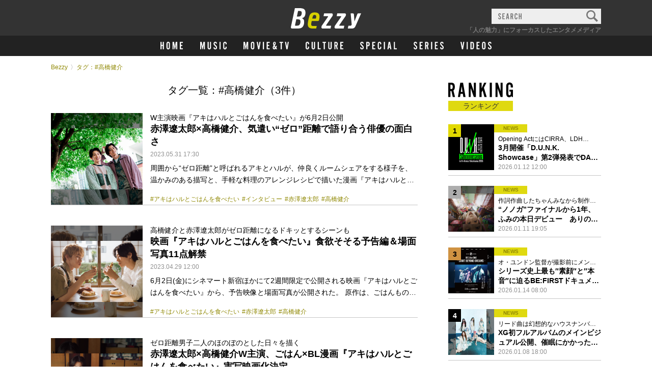

--- FILE ---
content_type: text/html; charset=UTF-8
request_url: https://bezzy.jp/tag/%E9%AB%98%E6%A9%8B%E5%81%A5%E4%BB%8B/
body_size: 13268
content:
<!DOCTYPE html><html lang="ja"><head><meta http-equiv="content-language" content="ja"><meta charset="utf-8"><meta name="viewport" content="width=device-width, initial-scale=1.0"><meta http-equiv="X-UA-Compatible" content="IE=Edge"><link rel="shortcut icon" type="image/svg+xml" sizes="any" href="https://bezzy.jp/favicon.ico" /><meta name="robots" content="max-image-preview:large" />
<link rel="canonical" href="https://bezzy.jp/tag/%E9%AB%98%E6%A9%8B%E5%81%A5%E4%BB%8B/" />
<!-- Global site tag (gtag.js) - Google Analytics --><script async src="https://www.googletagmanager.com/gtag/js?id=G-MR525G8YVD"></script><script>window.dataLayer = window.dataLayer || []; function gtag(){dataLayer.push(arguments);} gtag('js', new Date()); gtag('config', 'G-MR525G8YVD');</script>

<title>高橋健介｜Bezzy［ベジー］｜「人の魅力」にフォーカスしたエンタメメディア</title>



<!-- link -->
<link rel="stylesheet" href="/assets/css/base.css">
<link rel="stylesheet" href="/assets/css/vender/slick-theme.css">
<link rel="stylesheet" href="/assets/css/vender/slick.css">
<link rel="stylesheet" href="/assets/css/animation.css">
<link rel="stylesheet" href="/assets/css/style_0626_v10.css?20240626">
<link rel="stylesheet" href="/assets/css/adjust.css">
<!-- favicon -->
<link rel="Shortcut Icon" type="image/x-icon" href="https://bezzy.jp/favicon.ico">
<link rel="apple-touch-icon-precomposed" href="https://bezzy.jp/assets/images/favicon.png">
<!-- feed -->
<link rel="alternate" type="application/rss+xml" title="Bezzy &raquo; フィード" href="https://bezzy.jp/feed/" />
</head>

		<body>
		<a id="top"></a>
		<div id="wrapper">


			<!-- header -->
			<header class="header">
				<div class="headerInner">

					<!-- headerInner_logo -->
					<h1 class="headerInner_logo">
						<a href="/">
							<img src="/assets/images/common/cmn_logo.svg" alt="Bezzy［ベジー］｜「人の魅力」にフォーカスしたエンタメメディア">
						</a>
					</h1>
					<!-- /headerInner_logo -->

					<!-- headerInner_btn -->
					<div class="headerInner_btn">
						<p><span></span><span></span><span></span></p>
					</div>
					<!-- /headerInner_btn -->

					<!-- headerNavi_search -->
					<div class="header_search header_search-pc">
						<form role="search" method="get" class="search-form" action="/">
							<input type="text" name="s" size="25" maxlength="60" class="cmn_searc-input" style="color:#333;">
							<input type="submit" value="">
							<p class="cmn_searc-placeholder"><img src="/assets/images/common/header_search_placeholder.svg" alt="SEARCH"></p>
						</form>
					</div>
					<!-- /headerNavi_search -->

					<p class="headerInner_text">「人の魅力」にフォーカスしたエンタメメディア</p>

				</div>
				<!-- /headerInner -->

				<nav class="headerNavi">

					<!-- headerNavi_search -->
					<div class="header_search sp_only">
						<form role="search" method="get" class="search-form" action="/">
							<input type="text" size="25" name="s" maxlength="60" class="cmn_searc-input">
							<input type="submit" value="">
							<p class="cmn_searc-placeholder"><img src="/assets/images/common/header_search_placeholder.svg" alt="SEARCH"></p>
						</form>
					</div>
					<!-- /headerNavi_search -->

					<!-- headerNavi_list -->
					<ul class="headerNavi_list">

						<li class="headerNavi_list-home">
							<a href="/"><svg version="1.1" xmlns="http://www.w3.org/2000/svg" x="0" y="0" viewBox="0 0 48.864 16.49" xml:space="preserve">
								<style>.st0{fill:#fff}</style>
								<path class="st0" d="M2.4 9.025v7.225H0V.24h2.4v6.552h2.664V.24h2.4v16.01h-2.4V9.025H2.4zM20.641 11.041c0 2.376-.192 3.24-.96 4.176-.648.792-1.68 1.272-2.784 1.272-1.128 0-2.16-.48-2.808-1.272-.768-.936-.96-1.824-.96-4.176V5.449c0-2.353.192-3.24.96-4.176C14.736.48 15.769 0 16.896 0 18 0 19.056.48 19.68 1.272c.768.936.96 1.8.96 4.176v5.593zm-5.113-.264c0 1.512.048 2.232.168 2.568.192.576.624.912 1.2.912.6 0 1.056-.384 1.224-1.056.072-.312.12-1.08.12-2.424V5.712c0-1.56-.048-2.232-.168-2.568-.192-.576-.624-.912-1.176-.912-.624 0-1.08.384-1.248 1.056-.072.312-.12 1.128-.12 2.424v5.065zM34.369 16.25V5.185L32.064 16.25h-1.08L28.561 5.185V16.25h-2.232V.24h3.216l1.992 9.745L33.361.24h3.24v16.01h-2.232zM48.864 2.472h-4.128v4.369h2.976v2.232h-2.976v4.944h4.128v2.232h-6.529V.24h6.529v2.232z"/></svg>
							</a>
						</li>

						<li class="headerNavi_list-music">
							<a href="/music/">
								<svg version="1.1" xmlns="http://www.w3.org/2000/svg" x="0" y="0" viewBox="0 0 52.581 15.116" xml:space="preserve">
									<style>.st0 {fill: #fff}</style>
									<path class="st0" d="M7.371 14.896V4.752L5.259 14.896h-.99L2.046 4.752v10.144H0V.22h2.948l1.826 8.934L6.447.22h2.971v14.676H7.371zM21.561.22v9.901c0 2.179-.176 2.971-.88 3.829-.594.726-1.541 1.167-2.552 1.167-1.034 0-1.98-.44-2.575-1.167-.704-.858-.88-1.672-.88-3.829V.22h2.2v9.66c0 1.386.044 2.046.154 2.354.176.528.572.836 1.101.836.55 0 .968-.352 1.122-.968.066-.286.11-.99.11-2.222V.22h2.2zM31.197 3.829c-.132-1.32-.462-1.783-1.276-1.783-.749 0-1.232.572-1.232 1.453 0 1.012.396 1.606 1.958 3.058 2.288 2.09 2.838 3.015 2.838 4.797 0 2.244-1.408 3.763-3.477 3.763-2.156 0-3.586-1.562-3.653-3.961l2.09-.374c.066 1.541.572 2.289 1.562 2.289.814 0 1.342-.616 1.342-1.606 0-.55-.198-1.078-.572-1.584-.352-.462-.484-.616-1.716-1.738-1.848-1.716-2.508-2.882-2.508-4.511 0-2.178 1.386-3.63 3.455-3.63 1.936 0 3.058 1.188 3.322 3.521l-2.133.306zM40.502 14.896h-2.2V.22h2.2v14.676zM50.358 5.083c0-.858-.022-1.518-.044-1.87-.088-.704-.55-1.167-1.188-1.167-.572 0-.968.353-1.122.968-.066.286-.11.99-.11 2.223v4.665c0 1.408.044 2.024.154 2.332.176.528.572.836 1.078.836.638 0 1.1-.484 1.167-1.232.044-.396.066-1.474.066-2.134h2.222v.836c0 1.518-.088 2.09-.506 2.86-.55 1.078-1.628 1.716-2.927 1.716-1.034 0-1.98-.418-2.574-1.167-.726-.88-.88-1.606-.88-3.895V5.083c0-2.31.154-3.037.88-3.917C47.168.418 48.114 0 49.148 0c1.276 0 2.376.594 2.927 1.606.396.726.506 1.254.506 2.685v.792h-2.223z"/>
								</svg>
								<span>音楽</span>
							</a>
						</li>

						<li class="headerNavi_list-movietv">
							<a href="/movie-tv/">
								<svg version="1.1" xmlns="http://www.w3.org/2000/svg" x="0" y="0" viewBox="0 0 89.54 15.116" xml:space="preserve">
									<style>.st0 {fill: #fff}</style>
									<path class="st0" d="M7.371 14.896V4.752L5.259 14.896h-.99L2.046 4.752v10.144H0V.22h2.948l1.826 8.934L6.447.22h2.971v14.676H7.371zM21.495 10.121c0 2.179-.176 2.971-.88 3.829-.594.726-1.541 1.167-2.553 1.167-1.034 0-1.98-.44-2.574-1.167-.704-.858-.88-1.672-.88-3.829V4.995c0-2.156.176-2.971.88-3.829C16.082.44 17.028 0 18.062 0c1.012 0 1.98.44 2.553 1.166.704.858.88 1.65.88 3.829v5.126zm-4.687-.242c0 1.386.044 2.046.154 2.354.176.528.572.836 1.1.836.55 0 .968-.352 1.123-.968.066-.286.11-.99.11-2.222V5.237c0-1.43-.044-2.046-.154-2.354-.176-.528-.572-.836-1.078-.836-.572 0-.99.353-1.144.968-.066.286-.11 1.034-.11 2.223v4.641zM28.908 14.896L26.092.22h2.244l1.694 9.396L31.527.22h2.178l-2.508 14.676h-2.289zM40.546 14.896h-2.2V.22h2.2v14.676zM51.789 2.266h-3.785V6.27h2.729v2.046h-2.729v4.533h3.785v2.046h-5.985V.22h5.985v2.046zM65.913 8.317c-.286 1.497-.638 2.553-1.254 3.763.198.352.66.682 1.144.836v2.201c-1.056-.176-1.716-.528-2.354-1.276-.814.88-1.519 1.21-2.531 1.21-1.958 0-3.168-1.276-3.168-3.322 0-1.386.286-2.112 1.716-4.225-.726-1.804-1.034-2.97-1.034-4.093 0-1.98 1.145-3.344 2.816-3.344 1.562 0 2.553 1.1 2.553 2.86 0 1.496-.506 2.618-2.09 4.621.418.88 1.122 2.112 1.672 2.926.308-.66.506-1.364.748-2.574l1.782.417zm-6.184 3.212c0 .792.528 1.32 1.298 1.32.484 0 .814-.154 1.166-.528-.792-1.167-1.276-1.958-1.782-2.949-.483.903-.682 1.542-.682 2.157zm2.245-8.713c0-.88-.286-1.364-.814-1.364-.572 0-.924.66-.924 1.672 0 .77.198 1.606.638 2.618.748-1.012 1.1-1.913 1.1-2.926zM75.723 14.896h-2.2V2.266H71.19V.22h6.91v2.046h-2.376v12.63zM84.743 14.896L81.926.22h2.244l1.694 9.396L87.36.22h2.179l-2.508 14.676h-2.288z"/>
								</svg>
								<span>映画&テレビ</span>
							</a>
						</li>

						<li class="headerNavi_list-culture">
							<a href="/culture/">
								<svg version="1.1" xmlns="http://www.w3.org/2000/svg" x="0" y="0" viewBox="0 0 75.02 15.12" xml:space="preserve">
									<style>
										.st0 {
											fill: #fff
										}
									</style>
									<path class="st0" d="M4.66,5.08c0-.86,0-1.52,0-1.87A1.2,1.2,0,0,0,3.43,2.05,1.12,1.12,0,0,0,2.31,3,12.83,12.83,0,0,0,2.2,5.24V9.9a8.82,8.82,0,0,0,.15,2.33,1.13,1.13,0,0,0,1.08.84A1.2,1.2,0,0,0,4.6,11.84c0-.4.06-1.48.06-2.14H6.89v.84a5.12,5.12,0,0,1-.51,2.86,3.18,3.18,0,0,1-2.93,1.72A3.23,3.23,0,0,1,.88,14C.15,13.07,0,12.34,0,10.05v-5c0-2.31.15-3,.88-3.91A3.23,3.23,0,0,1,3.45,0,3.22,3.22,0,0,1,6.38,1.61a4.69,4.69,0,0,1,.51,2.68v.79ZM18.79.22v9.9c0,2.18-.18,3-.88,3.83a3.4,3.4,0,0,1-5.13,0c-.7-.86-.88-1.67-.88-3.83V.22h2.2V9.88a8.92,8.92,0,0,0,.16,2.35,1.12,1.12,0,0,0,1.1.84,1.14,1.14,0,0,0,1.12-1,13.86,13.86,0,0,0,.11-2.22V.22ZM29.92,14.9H24.07V.22h2.2V12.85h3.65V14.9Zm8.27,0H36V2.27H33.66v-2h6.91V2.27H38.19ZM51.9.22v9.9c0,2.18-.18,3-.88,3.83a3.4,3.4,0,0,1-5.13,0c-.7-.86-.88-1.67-.88-3.83V.22h2.2V9.88a9.13,9.13,0,0,0,.15,2.35,1.13,1.13,0,0,0,1.1.84,1.15,1.15,0,0,0,1.13-1,13.86,13.86,0,0,0,.11-2.22V.22ZM59.38,14.9h-2.2V.22h3.08c2.55,0,3.67,1.32,3.67,4.25,0,1.89-.39,2.9-1.47,3.69l1.69,6.74H61.82L60.43,8.76h-1Zm.7-8.19c.75,0,1-.11,1.28-.46a3.61,3.61,0,0,0,.37-1.76,3,3,0,0,0-.44-1.83c-.22-.31-.5-.39-1.21-.39h-.7V6.71ZM75,2.27H71.23v4H74V8.32H71.23v4.53H75v2H69V.22h6Z" />
								</svg>
								<span>カルチャー</span>
							</a>
						</li>
						
						<li class="headerNavi_list-special">
							<a href="/special/">
								<svg version="1.1" xmlns="http://www.w3.org/2000/svg" x="0" y="0" viewBox="0 0 163.748 34.353" xml:space="preserve">
									<style>.st0{fill:#fff}</style>
									<path class="st0" d="M11.001 8.701c-.3-3.001-1.05-4.051-2.9-4.051-1.7 0-2.8 1.3-2.8 3.301 0 2.3.9 3.649 4.451 6.95 5.2 4.75 6.45 6.851 6.45 10.9 0 5.101-3.2 8.551-7.9 8.551-4.9 0-8.15-3.551-8.301-9.001l4.75-.85c.15 3.5 1.3 5.2 3.55 5.2 1.85 0 3.05-1.4 3.05-3.65 0-1.25-.45-2.45-1.3-3.601-.8-1.05-1.1-1.399-3.9-3.95-4.2-3.899-5.7-6.55-5.7-10.25C.45 3.301 3.601 0 8.301 0c4.4 0 6.95 2.7 7.55 8.001l-4.85.7zM32.15 33.853h-5V.5h7c6.4 0 8.65 2.551 8.65 9.751 0 7.25-2.25 9.801-8.65 9.801h-2v13.801zm1.6-18.452c3.25 0 4.05-1.05 4.05-5.15 0-4.051-.8-5.101-4.05-5.101h-1.6v10.251h1.6zM67.55 5.15h-8.601v9.101h6.2v4.65h-6.2v10.301h8.601v4.65H53.949V.5H67.55v4.65zM89.299 11.551c0-1.95-.05-3.45-.1-4.25-.2-1.601-1.25-2.65-2.7-2.65-1.3 0-2.2.8-2.55 2.2-.15.65-.25 2.25-.25 5.051v10.601c0 3.2.1 4.6.35 5.3.4 1.2 1.3 1.9 2.45 1.9 1.45 0 2.5-1.101 2.65-2.8.1-.9.15-3.351.15-4.851h5.05v1.9c0 3.45-.2 4.75-1.15 6.5-1.25 2.45-3.7 3.9-6.65 3.9-2.35 0-4.5-.95-5.851-2.65-1.65-2-2-3.65-2-8.851v-11.3c0-5.25.35-6.9 2-8.9 1.35-1.7 3.5-2.65 5.851-2.65 2.9 0 5.4 1.351 6.65 3.65.9 1.65 1.15 2.851 1.15 6.101v1.8h-5.05zM110.748 33.853h-5V.5h5v33.353zM127.898 26.502l-1.15 7.351h-4.95L127.248.5h6.5l5.8 33.353h-5.15l-1.15-7.351h-5.35zm2.6-17.951l-1.9 13.301h3.9l-2-13.301zM163.748 33.853h-13.301V.5h5v28.702h8.3v4.651z"/>
								</svg>
								<span>特集</span>
							</a>
						</li>

						
						<li class="headerNavi_list-series">
							<a href="/series/">
								<svg version="1.1" xmlns="http://www.w3.org/2000/svg" x="0" y="0" viewBox="0 0 135.948 34.353" xml:space="preserve">
									<style>.st0{fill:#fff}</style>
									<path class="st0" d="M11.001 8.701C10.7 5.7 9.95 4.65 8.101 4.65 6.4 4.65 5.3 5.95 5.3 7.951c0 2.3.9 3.649 4.451 6.95 5.2 4.75 6.45 6.851 6.45 10.9 0 5.101-3.2 8.551-7.9 8.551-4.9 0-8.15-3.551-8.301-9.001l4.75-.85c.15 3.5 1.301 5.2 3.551 5.2 1.85 0 3.05-1.4 3.05-3.65 0-1.25-.45-2.45-1.3-3.601-.8-1.05-1.101-1.399-3.9-3.95-4.2-3.899-5.7-6.55-5.7-10.25C.45 3.301 3.601 0 8.301 0c4.4 0 6.95 2.7 7.55 8.001l-4.85.7zM40.75 5.15h-8.601v9.101h6.2v4.65h-6.2v10.301h8.601v4.65H27.149V.5H40.75v4.65zM57.049 33.853h-5V.5h7c5.801 0 8.351 3 8.351 9.65 0 4.301-.899 6.601-3.35 8.401l3.85 15.301h-5.3l-3.15-13.951h-2.4v13.952zm1.6-18.602c1.7 0 2.35-.25 2.899-1.05.501-.8.851-2.3.851-4 0-1.801-.35-3.4-1-4.15-.5-.7-1.15-.9-2.75-.9h-1.601v10.101h1.601zM83.999 33.853h-5.001V.5h5.001v33.353zM109.549 5.15h-8.601v9.101h6.2v4.65h-6.2v10.301h8.601v4.65H95.948V.5h13.601v4.65zM130.748 8.701c-.3-3.001-1.05-4.051-2.9-4.051-1.7 0-2.8 1.3-2.8 3.301 0 2.3.9 3.649 4.45 6.95 5.2 4.75 6.45 6.851 6.45 10.9 0 5.101-3.2 8.551-7.9 8.551-4.9 0-8.15-3.551-8.301-9.001l4.751-.85c.149 3.5 1.3 5.2 3.55 5.2 1.851 0 3.051-1.4 3.051-3.65 0-1.25-.45-2.45-1.301-3.601-.8-1.05-1.1-1.399-3.9-3.95-4.2-3.899-5.7-6.55-5.7-10.25 0-4.95 3.15-8.251 7.851-8.251 4.4 0 6.95 2.7 7.551 8.001l-4.852.701z"/>
								</svg>
								<span>連載</span>
							</a>
						</li>		

						<li class="headerNavi_list-videos">
							<a href="/video/">
								<svg version="1.1" xmlns="http://www.w3.org/2000/svg" x="0" y="0" viewBox="0 0 61.38 15.116" xml:space="preserve">
									<style>.st0{fill:#fff}</style>
									<path class="st0" d="M2.816 14.896L0 .22h2.244l1.693 9.396L5.435.22h2.179l-2.51 14.676H2.816zM14.453 14.896h-2.199V.22h2.199v14.676zM19.711.22h3.125c2.53 0 3.719 1.32 3.719 4.137v6.403c0 2.816-1.188 4.137-3.719 4.137h-3.125V.22zm2.883 12.63c.616 0 1.1-.198 1.387-.572.285-.396.373-.836.373-1.937V4.774c0-1.1-.088-1.54-.373-1.936-.287-.374-.771-.572-1.387-.572h-.682V12.85h.682zM37.73 2.266h-3.785V6.27h2.729v2.046h-2.729v4.533h3.785v2.046h-5.985V.22h5.985v2.046zM49.521 10.121c0 2.179-.176 2.971-.879 3.829-.595.726-1.541 1.167-2.553 1.167-1.034 0-1.98-.44-2.574-1.167-.705-.858-.881-1.672-.881-3.829V4.995c0-2.156.176-2.971.881-3.829C44.109.44 45.056 0 46.09 0c1.012 0 1.98.44 2.553 1.166.703.858.879 1.65.879 3.829v5.126zm-4.685-.242c0 1.386.043 2.046.153 2.354.177.528.572.836 1.101.836.55 0 .968-.352 1.122-.968.065-.286.11-.99.11-2.222V5.237c0-1.43-.045-2.046-.154-2.354-.176-.528-.572-.836-1.078-.836-.572 0-.99.353-1.145.968-.066.286-.109 1.034-.109 2.223v4.641zM59.092 3.829c-.133-1.32-.463-1.783-1.276-1.783-.749 0-1.232.572-1.232 1.453 0 1.012.396 1.606 1.958 3.058 2.289 2.09 2.839 3.015 2.839 4.797 0 2.244-1.408 3.763-3.477 3.763-2.156 0-3.587-1.562-3.653-3.961l2.091-.374c.066 1.541.572 2.289 1.562 2.289.813 0 1.343-.616 1.343-1.606 0-.55-.199-1.078-.572-1.584-.353-.462-.484-.616-1.717-1.738-1.848-1.716-2.508-2.882-2.508-4.511 0-2.178 1.386-3.63 3.454-3.63 1.937 0 3.059 1.188 3.322 3.521l-2.134.306z"/>
								</svg>
								<span>動画</span>
							</a>
						</li>
						
					</ul>
					<!-- /headerNavi_list -->


					<!-- headerNavi_sns -->
					<div class="headerNavi_sns">
						<p class="ttl"><img src="/assets/images/common/cmn_ttl_sns_w.svg" alt="OFFICIAL SNS"></p>
						<ul>
														<li><a href="https://twitter.com/bezzyjp/" target="_blank"><img src="/assets/images/common/cmn_icon_twitter.svg" alt="Twitter"></a></li>
<li><a href="https://www.instagram.com/bezzyjp/" target="_blank"><img src="/assets/images/common/cmn_icon_instagram.svg" alt="instagram"></a></li>
													</ul>
					</div>
					<!-- /headerNavi_sns -->

					<ul class="cmn_navi-etc">
						<li><a href="/about/">このサイトについて</a></li>
						<li><a href="/contact/">情報提供・お問い合わせ</a></li>
						<li class="sp_only"><a href="https://fanicon.net/icon" target="_blank">Fanicon</a></li>
												<li><a href="/info/">お知らせ</a></li>
												<li><a href="/privacypolicy/">プライバシーポリシー</a></li>
					</ul>
					<!-- /cmn_navi-etc -->

					<p class="cmn_copyright">
					<a href="https://thecoo.co.jp/" target="_blank" rel="noopener noreferrer"><img src="/assets/images/common/cmn_copyright.svg" alt="© THECOO,Inc."></a>
					</p>

				</nav>
				<!-- /headerNavi -->
				<p class="header_overlay"></p>
			</header>
			<!-- /header -->

<div class="wrap">

	<!-- breadcrumb -->
	<ul class="breadcrumb"><li><a href="/">Bezzy</a></li></li><li>タグ：#高橋健介</li></ul>
<!-- /breadcrumb -->

<style>main#tag {align-items: initial !important;}</style>

<main id="tag">
		<!-- content -->
		<div class="content">
			<div class="content_inner">

				
				<!-- <h2 class="search_ttl">検索結果</h2> -->
				<h2 class="search_ttl">タグ一覧：#高橋健介（3件）</h2>

				<!-- sectionLst -->
				<section id="sectionList">

					<!-- cmn_list-culum1 -->
										<!-- cmn_list-culum1 -->
<ul class="cmn_list-culum1">
											<li>
								<div>
									<a href="https://bezzy.jp/2023/05/26295/">

																												<div class="block_ph" style="background-image: url('https://bezzy.jp/cms/wp-content/uploads/2023/05/DSC_0418-scaled.jpg');">
											<p class="ph" style="background-image: url('https://bezzy.jp/cms/wp-content/uploads/2023/05/DSC_0418-scaled.jpg');"></p>
										</div>
									
									</a>
								</div>
								<div class="cmn_list-contents">

									<h3 class="text"><a href="https://bezzy.jp/2023/05/26295/">

									<span class="list_subtitle">
																									W主演映画『アキはハルとごはんを食べたい』が6月2日公開																			</span>

								<span>赤澤遼太郎×高橋健介、気遣い“ゼロ”距離で語り合う俳優の面白さ</span></a></h3>
								<p class="info"><span class="cmn_text-date">2023.05.31 17:30</span></p>

																		<p class="read">周囲から“ゼロ距離”と呼ばれるアキとハルが、仲良くルームシェアをする様子を、温かみのある描写と、手軽な料理のアレンジレシピで描いた漫画『アキはハルとごはんを食べたい』。同作が実写映画化され6月2日(金)シネマート新宿ほかで2週間限定で公開される。 “料理担当”のアキを演じるのは赤澤遼太郎、“片付け担当”のハルを演じるのは高橋健介。Live Musical『SHOW BY ROCK!!』やドラマ『悪女（わる） ～働くのがカッコ悪いなんて誰が言った？』などで共演経験のある2人は、まさにアキとハルのように息がぴったり。そんな2人に、映画『アキはハルとごはんを食べたい』について話を聞いた。 2人の出会… &lt;a class=&quot;more-link&quot; href=&quot;https://bezzy.jp/2023/05/26295/&quot;&gt;&lt;/a&gt;</p>
																											<p class="cmn_list-hash">
	<a href="https://bezzy.jp/tag/%e3%82%a2%e3%82%ad%e3%81%af%e3%83%8f%e3%83%ab%e3%81%a8%e3%81%94%e3%81%af%e3%82%93%e3%82%92%e9%a3%9f%e3%81%b9%e3%81%9f%e3%81%84/">#アキはハルとごはんを食べたい</a><a href="https://bezzy.jp/tag/interview/">#インタビュー</a><a href="https://bezzy.jp/tag/%e8%b5%a4%e6%be%a4%e9%81%bc%e5%a4%aa%e9%83%8e/">#赤澤遼太郎</a><a href="https://bezzy.jp/tag/%e9%ab%98%e6%a9%8b%e5%81%a5%e4%bb%8b/">#高橋健介</a></p>																	</div>
							</li>
															<li>
								<div>
									<a href="https://bezzy.jp/2023/04/24574/">

																												<div class="block_ph" style="background-image: url('https://bezzy.jp/cms/wp-content/uploads/2023/04/75c140d3601436d9bf49d9f8aa3af58a-3-scaled.jpg');">
											<p class="ph" style="background-image: url('https://bezzy.jp/cms/wp-content/uploads/2023/04/75c140d3601436d9bf49d9f8aa3af58a-3-scaled.jpg');"></p>
										</div>
									
									</a>
								</div>
								<div class="cmn_list-contents">

									<h3 class="text"><a href="https://bezzy.jp/2023/04/24574/">

									<span class="list_subtitle">
																									高橋健介と赤澤遼太郎がゼロ距離になるドキッとするシーンも																			</span>

								<span>映画『アキはハルとごはんを食べたい』食欲そそる予告編＆場面写真11点解禁</span></a></h3>
								<p class="info"><span class="cmn_text-date">2023.04.29 12:00</span></p>

																		<p class="read">6月2日(金)にシネマート新宿ほかにて2週間限定で公開される映画『アキはハルとごはんを食べたい』から、予告映像と場面写真が公開された。 原作は、ごはんものの新鋭・たじまことによる同名BL漫画。暖かみのある一軒家でルームシェアをする大学生のアキとハル。性格も悩みも違うがごはんを食べたら気分がアガる二人が、ひたすら仲良くごはんを作って食べるだけのほのぼのとした日常を描く。料理担当のアキを演じるのは、『あんさんぶるスターズ！オン・ステージ』『おそ松さん』「MANKAI STAGE『A3！』」など2.5次元舞台・ミュージカルを中心に活躍する、赤澤遼太郎。片付け担当のハルを演じるのは、初主演のテレビドラ… &lt;a class=&quot;more-link&quot; href=&quot;https://bezzy.jp/2023/04/24574/&quot;&gt;&lt;/a&gt;</p>
																											<p class="cmn_list-hash">
	<a href="https://bezzy.jp/tag/%e3%82%a2%e3%82%ad%e3%81%af%e3%83%8f%e3%83%ab%e3%81%a8%e3%81%94%e3%81%af%e3%82%93%e3%82%92%e9%a3%9f%e3%81%b9%e3%81%9f%e3%81%84/">#アキはハルとごはんを食べたい</a><a href="https://bezzy.jp/tag/%e8%b5%a4%e6%be%a4%e9%81%bc%e5%a4%aa%e9%83%8e/">#赤澤遼太郎</a><a href="https://bezzy.jp/tag/%e9%ab%98%e6%a9%8b%e5%81%a5%e4%bb%8b/">#高橋健介</a></p>																	</div>
							</li>
															<li>
								<div>
									<a href="https://bezzy.jp/2023/02/19207/">

																												<div class="block_ph" style="background-image: url('https://bezzy.jp/cms/wp-content/uploads/2023/02/912255bb1ba5c331905a3484441e8800-scaled.jpeg');">
											<p class="ph" style="background-image: url('https://bezzy.jp/cms/wp-content/uploads/2023/02/912255bb1ba5c331905a3484441e8800-scaled.jpeg');"></p>
										</div>
									
									</a>
								</div>
								<div class="cmn_list-contents">

									<h3 class="text"><a href="https://bezzy.jp/2023/02/19207/">

									<span class="list_subtitle">
																									ゼロ距離男子二人のほのぼのとした日々を描く																			</span>

								<span>赤澤遼太郎×高橋健介W主演、ごはん×BL漫画『アキはハルとごはんを食べたい』実写映画化決定</span></a></h3>
								<p class="info"><span class="cmn_text-date">2023.02.14 17:00</span></p>

																		<p class="read">ゼロ距離男子二人の毎日を描く“ごはん×BL”漫画『アキはハルとごはんを食べたい』の実写映画化が決定。2023年6月2日(金)にシネマート新宿ほかで2週間限定公開されることが決定した。 原作はごはんものの新鋭・たじまことによる同名BL漫画。暖かみのある一軒家でルームシェアをする大学生のアキとハル。性格も悩みも違うけど、ごはんを食べたら気分がアガる二人がひたすら仲良くごはんを作って食べるだけのほのぼのとした日常を描く。 料理担当のアキを演じるのは『あんさんぶるスターズ！オン・ステージ』『おそ松さん』『A3!』など2.5次元舞台・ミュージカルを中心に活躍する赤澤遼太郎。普段料理をしてこなかった赤澤は… &lt;a class=&quot;more-link&quot; href=&quot;https://bezzy.jp/2023/02/19207/&quot;&gt;&lt;/a&gt;</p>
																											<p class="cmn_list-hash">
	<a href="https://bezzy.jp/tag/%e3%82%a2%e3%82%ad%e3%81%af%e3%83%8f%e3%83%ab%e3%81%a8%e3%81%94%e3%81%af%e3%82%93%e3%82%92%e9%a3%9f%e3%81%b9%e3%81%9f%e3%81%84/">#アキはハルとごはんを食べたい</a><a href="https://bezzy.jp/tag/%e8%b5%a4%e6%be%a4%e9%81%bc%e5%a4%aa%e9%83%8e/">#赤澤遼太郎</a><a href="https://bezzy.jp/tag/%e9%ab%98%e6%a9%8b%e5%81%a5%e4%bb%8b/">#高橋健介</a></p>																	</div>
							</li>
																</ul>
<!-- /cmn_list-culum1 -->


<ul class="cmn_pager pager_large cmn_pager-mt">
<style type="text/css">#posts {position: absolute;margin-top: -70px}</style>
						</ul>
										<!-- /cmn_list-culum1 -->


				</section>
				<!-- /sectionLst -->

				<!-- cmn_area-sns -->
				<div class="cmn_area-sns sp_only">
					<p class="ttl"><img src="/assets/images/common/cmn_ttl_sns.svg" alt="OFFICIAL SNS"></p>
					<ul>
										<li><a href="https://twitter.com/bezzyjp/" target="_blank"><img src="/assets/images/common/cmn_icon_twitter.svg" alt="Twitter"></a></li>
<li><a href="https://www.instagram.com/bezzyjp/" target="_blank"><img src="/assets/images/common/cmn_icon_instagram.svg" alt="instagram"></a></li>
										</ul>
					<p class="logo pc_only"><img src="/assets/images/common/cmn_logo_fanicon.png" alt="Powered by fanicon"></p>
				</div>
				<!-- /cmn_area-sns -->

			</div>
			<!-- /content_inner -->
		</div>
		<!-- /content -->

		<!-- aside -->
		<div class="aside">
						<style type="text/css">
	.aside .cmn_list-culum1.topfive li:nth-of-type(n+6) {display: none;}
	@media screen and (min-width: 1080px) {
	    .ranking_container {margin-top: 0;}
    .column_special_container {margin-top: 30px;}
	}
	</style>
	




<!-- aside_inner -->
<section id="aside_inner">

					<!-- ranking_container -->
		<div class="ranking_container pc_only">
			<h2 class="cmn-ttl-category"><p><img src="/assets/images/common/cmn_ttl_ranking.svg" alt="RANKING"><span>ランキング</span></p></h2>
			<ul class="cmn_list-culum1 slider">
						          <li>
        <div>
          <a href="https://bezzy.jp/2026/01/79605/">
                        <div class="block_ph" style="background-image:url('https://bezzy.jp/cms/wp-content/uploads/2025/12/4a2f333c6ac494630062a01370c3ec3b-260x237.png');">
              <p class="ph" style="background-image:url('https://bezzy.jp/cms/wp-content/uploads/2025/12/4a2f333c6ac494630062a01370c3ec3b-260x237.png');"></p>
              <p class="icon_ranking no1">1</p>
            </div>
          </a>
        </div>

        <div class="cmn_list-contents">
          <span class="cmn_icon-category">
            NEWS          </span>

          <h3 class="text">
            <a href="https://bezzy.jp/2026/01/79605/">
              <span class="list_subtitle">
                Opening ActにはCIRRA、LDH SCREAMが決定              </span>
              <span>3月開催「D.U.N.K. Showcase」第2弾発表でDA PUMP、Ayumu Imazu、.ENDRECHERI.ら</span>
            </a>
          </h3>

          <p class="info">
                        <span class="cmn_text-date">2026.01.12 12:00</span>
          </p>

        </div>
      </li>
                <li>
        <div>
          <a href="https://bezzy.jp/2026/01/79633/">
                        <div class="block_ph" style="background-image:url('https://bezzy.jp/cms/wp-content/uploads/2026/01/a7c0d13ce99e42c22c95e8b3384d8d90-260x173.png');">
              <p class="ph" style="background-image:url('https://bezzy.jp/cms/wp-content/uploads/2026/01/a7c0d13ce99e42c22c95e8b3384d8d90-260x173.png');"></p>
              <p class="icon_ranking no2">2</p>
            </div>
          </a>
        </div>

        <div class="cmn_list-contents">
          <span class="cmn_icon-category">
            NEWS          </span>

          <h3 class="text">
            <a href="https://bezzy.jp/2026/01/79633/">
              <span class="list_subtitle">
                作詞作曲したちゃんみなから制作秘話を明かすコメントも到着              </span>
              <span>“ノノガ”ファイナルから1年、ふみの本日デビュー　ありのままの姿を映す「favorite song」MV公開</span>
            </a>
          </h3>

          <p class="info">
                        <span class="cmn_text-date">2026.01.11 19:05</span>
          </p>

        </div>
      </li>
                <li>
        <div>
          <a href="https://bezzy.jp/2026/01/79715/">
                        <div class="block_ph" style="background-image:url('https://bezzy.jp/cms/wp-content/uploads/2026/01/BtO3_keyV_ok_B3-184x260.jpg');">
              <p class="ph" style="background-image:url('https://bezzy.jp/cms/wp-content/uploads/2026/01/BtO3_keyV_ok_B3-184x260.jpg');"></p>
              <p class="icon_ranking no3">3</p>
            </div>
          </a>
        </div>

        <div class="cmn_list-contents">
          <span class="cmn_icon-category">
            NEWS          </span>

          <h3 class="text">
            <a href="https://bezzy.jp/2026/01/79715/">
              <span class="list_subtitle">
                オ・ユンドン監督が撮影前にメンバーにした“お願い”とは              </span>
              <span>シリーズ史上最も″素顔″と″本音″に迫るBE:FIRSTドキュメンタリー映画の予告解禁、新写真8枚も</span>
            </a>
          </h3>

          <p class="info">
                        <span class="cmn_text-date">2026.01.14 08:00</span>
          </p>

        </div>
      </li>
                <li>
        <div>
          <a href="https://bezzy.jp/2026/01/79503/">
                        <div class="block_ph" style="background-image:url('https://bezzy.jp/cms/wp-content/uploads/2026/01/XG_HYPNOTIZE_Main-Visual-173x260.jpg');">
              <p class="ph" style="background-image:url('https://bezzy.jp/cms/wp-content/uploads/2026/01/XG_HYPNOTIZE_Main-Visual-173x260.jpg');"></p>
              <p class="icon_ranking no4">4</p>
            </div>
          </a>
        </div>

        <div class="cmn_list-contents">
          <span class="cmn_icon-category">
            NEWS          </span>

          <h3 class="text">
            <a href="https://bezzy.jp/2026/01/79503/">
              <span class="list_subtitle">
                リード曲は幻想的なハウスナンバー「HYPNOTIZE」に決定              </span>
              <span>XG初フルアルバムのメインビジュアル公開、催眠にかかったような視線で唯一無二の世界観を更新</span>
            </a>
          </h3>

          <p class="info">
                        <span class="cmn_text-date">2026.01.08 18:00</span>
          </p>

        </div>
      </li>
                <li>
        <div>
          <a href="https://bezzy.jp/2026/01/79702/">
                        <div class="block_ph" style="background-image:url('https://bezzy.jp/cms/wp-content/uploads/2026/01/1359-260x173.jpg');">
              <p class="ph" style="background-image:url('https://bezzy.jp/cms/wp-content/uploads/2026/01/1359-260x173.jpg');"></p>
              <p class="icon_ranking no5">5</p>
            </div>
          </a>
        </div>

        <div class="cmn_list-contents">
          <span class="cmn_icon-category">
            REPORT          </span>

          <h3 class="text">
            <a href="https://bezzy.jp/2026/01/79702/">
              <span class="list_subtitle">
                原作ファンを裏切らないキャスト・スタッフ陣の魅力を解説              </span>
              <span>“解釈一致すぎる”鬼太郎父と水木コンビに胸が熱くなる、舞台『鬼太郎誕生 ゲゲゲの謎』開幕</span>
            </a>
          </h3>

          <p class="info">
                        <span class="cmn_text-date">2026.01.13 19:00</span>
          </p>

        </div>
      </li>
                <li>
        <div>
          <a href="https://bezzy.jp/2026/01/79466/">
                        <div class="block_ph" style="background-image:url('https://bezzy.jp/cms/wp-content/uploads/2026/01/523816749ad1b416735fb1030196c7d6-260x184.jpg');">
              <p class="ph" style="background-image:url('https://bezzy.jp/cms/wp-content/uploads/2026/01/523816749ad1b416735fb1030196c7d6-260x184.jpg');"></p>
              <p class="icon_ranking no6">6</p>
            </div>
          </a>
        </div>

        <div class="cmn_list-contents">
          <span class="cmn_icon-category">
            NEWS          </span>

          <h3 class="text">
            <a href="https://bezzy.jp/2026/01/79466/">
              <span class="list_subtitle">
                永瀬廉×吉川愛の脇を固める豪華8名が一挙解禁              </span>
              <span>映画『鬼の花嫁』新キャストに伊藤健太郎、片岡凜、兵頭功海、白本彩奈、田辺桃子、谷原七音ら</span>
            </a>
          </h3>

          <p class="info">
                        <span class="cmn_text-date">2026.01.08 07:00</span>
          </p>

        </div>
      </li>
                <li>
        <div>
          <a href="https://bezzy.jp/2025/12/78090/">
                        <div class="block_ph" style="background-image:url('https://bezzy.jp/cms/wp-content/uploads/2025/12/Fujii-Kaze_Prema-World-Tour_KV-200x260.jpg');">
              <p class="ph" style="background-image:url('https://bezzy.jp/cms/wp-content/uploads/2025/12/Fujii-Kaze_Prema-World-Tour_KV-200x260.jpg');"></p>
              <p class="icon_ranking no7">7</p>
            </div>
          </a>
        </div>

        <div class="cmn_list-contents">
          <span class="cmn_icon-category">
            NEWS          </span>

          <h3 class="text">
            <a href="https://bezzy.jp/2025/12/78090/">
              <span class="list_subtitle">
                チケット最速先行が受付開始、夏には国内アリーナツアーも              </span>
              <span>藤井 風「Prema World Tour」2026年10月から開催決定、日本公演は東阪福ドームで計7日間</span>
            </a>
          </h3>

          <p class="info">
                        <span class="cmn_text-date">2025.12.05 18:00</span>
          </p>

        </div>
      </li>
                <li>
        <div>
          <a href="https://bezzy.jp/2026/01/79365/">
                        <div class="block_ph" style="background-image:url('https://bezzy.jp/cms/wp-content/uploads/2026/01/020-1-260x173.jpg');">
              <p class="ph" style="background-image:url('https://bezzy.jp/cms/wp-content/uploads/2026/01/020-1-260x173.jpg');"></p>
              <p class="icon_ranking no8">8</p>
            </div>
          </a>
        </div>

        <div class="cmn_list-contents">
          <span class="cmn_icon-category">
            INTERVIEW          </span>

          <h3 class="text">
            <a href="https://bezzy.jp/2026/01/79365/">
              <span class="list_subtitle">
                主演映画『架空の犬と嘘をつく猫』で知る“本当の優しさ”とは              </span>
              <span>「読み重ねることでしか、見つけられないものがある」高杉真宙の“役の解き方”と座長論</span>
            </a>
          </h3>

          <p class="info">
                        <span class="cmn_text-date">2026.01.13 19:00</span>
          </p>

        </div>
      </li>
                <li>
        <div>
          <a href="https://bezzy.jp/2026/01/79469/">
                        <div class="block_ph" style="background-image:url('https://bezzy.jp/cms/wp-content/uploads/2026/01/e0ac1e4ba01d0ff79be3dd2208c0f34b-260x146.jpg');">
              <p class="ph" style="background-image:url('https://bezzy.jp/cms/wp-content/uploads/2026/01/e0ac1e4ba01d0ff79be3dd2208c0f34b-260x146.jpg');"></p>
              <p class="icon_ranking no9">9</p>
            </div>
          </a>
        </div>

        <div class="cmn_list-contents">
          <span class="cmn_icon-category">
            NEWS          </span>

          <h3 class="text">
            <a href="https://bezzy.jp/2026/01/79469/">
              <span class="list_subtitle">
                楽曲タイトルを表現した監督は初タッグの松岡芳佳              </span>
              <span>日向坂46の“これから”を描く「クリフハンガー」MV公開、見どころはラストシーンに向かう表情感</span>
            </a>
          </h3>

          <p class="info">
                        <span class="cmn_text-date">2026.01.08 01:10</span>
          </p>

        </div>
      </li>
                <li>
        <div>
          <a href="https://bezzy.jp/2026/01/79435/">
                        <div class="block_ph" style="background-image:url('https://bezzy.jp/cms/wp-content/uploads/2026/01/96minutes_Japanese-artwork-183x260.jpg');">
              <p class="ph" style="background-image:url('https://bezzy.jp/cms/wp-content/uploads/2026/01/96minutes_Japanese-artwork-183x260.jpg');"></p>
              <p class="icon_ranking no10">10</p>
            </div>
          </a>
        </div>

        <div class="cmn_list-contents">
          <span class="cmn_icon-category">
            NEWS          </span>

          <h3 class="text">
            <a href="https://bezzy.jp/2026/01/79435/">
              <span class="list_subtitle">
                主演のリン・ボーホンが鋭い表情みせるポスターも公開              </span>
              <span>台湾史上初の新幹線アクション映画『96分』恐怖のSMSが乗客をパニックに陥れる予告編解禁</span>
            </a>
          </h3>

          <p class="info">
                        <span class="cmn_text-date">2026.01.08 15:00</span>
          </p>

        </div>
      </li>
            						</ul>
			<!-- /cmn_list-culum1 -->
		</div>
		<!-- /ranking_container -->
			
	
	
			





																																																												

		<div class="cmn_area-sns">
		<p class="ttl"><img src="/assets/images/common/cmn_ttl_sns.svg" alt="OFFICIAL SNS"></p>
		<ul>
				<li><a href="https://twitter.com/bezzyjp/" target="_blank"><img src="/assets/images/common/cmn_icon_twitter.svg" alt="Twitter"></a></li>
<li><a href="https://www.instagram.com/bezzyjp/" target="_blank"><img src="/assets/images/common/cmn_icon_instagram.svg" alt="instagram"></a></li>
				</ul>
	</div>
	<!-- /cmn_area-sns -->
	
</section>
<!-- /aside_inner -->				</div>
		<!-- /aside -->

	</main>
	<!-- /main -->

</div>
<!-- /wrap -->

					<!-- footer -->
					<footer class="footer">
			<div class="footerInner">

				<ul class="footer_nav">

					<li class="footer_nav-music">
						<dl>
							<dt>
								<a href="/music/">
									<picture>
										<source media="(min-width:1080px)" srcset="/assets/images/common/footer_navi_music_pc.svg">
										<img src="/assets/images/common/cmn_navi_music.svg" alt="MUSIC">
									</picture>
								</a>
							</dt>
							<dd>
								<a href="/music/japan">JAPAN</a>
								<a href="/music/overseas">OVERSEAS</a>
								<a href="/music/interview">INTERVIEW</a>
								<a href="/music/column">COLUMN</a>
								<a href="/music/report">REPORT</a>
							</dd>
						</dl>
					</li>

					<li class="footer_nav-movietv">
						<a href="/movie-tv/">
							<picture>
								<source media="(min-width:1080px)" srcset="/assets/images/common/footer_navi_movietv_pc.svg">
								<img src="/assets/images/common/cmn_navi_movietv.svg" alt="MOVIE & TV">
							</picture>
						</a>
					</li>

					<li class="footer_nav-culture">
							<a href="/culture/">
								<picture>
									<source media="(min-width:1080px)" srcset="/assets/images/common/footer_navi_culture_pc.svg">
									<img src="/assets/images/common/cmn_navi_culture.svg" alt="CULTURE">
								</picture>
							</a>
						</li>

					<li class="footer_nav-special">
						<dl>
							<dt>
								<a href="/special/">
									<picture>
										<source media="(min-width:1080px)" srcset="/assets/images/common/footer_navi_special_pc.svg">
										<img src="/assets/images/common/cmn_navi_special.svg" alt="SPECIAL">
									</picture>
								</a>
							</dt>
							<dd>
																											<a href="https://bezzy.jp/special_list/ishokoukai/">映画『遺書、公開。』特集</a>
																			<a href="https://bezzy.jp/special_list/honshin/">映画『本心』特集</a>
																			<a href="https://bezzy.jp/special_list/seishun18x2/">『青春18×2 君へと続く道』公開記念リレーインタビュー</a>
																			<a href="https://bezzy.jp/special_list/frf-2023/">はじめてのフジロック &#8217;23〜SCHOOL OF FUJI ROCK〜</a>
																			<a href="https://bezzy.jp/special_list/stayc_debut/">STAYC Japan Debut!! 特集</a>
																			<a href="https://bezzy.jp/special_list/inazumarock2022/">イナズマロック フェス 2022 特集</a>
																			<a href="https://bezzy.jp/special_list/frf-2022/">はじめてのフジロック &#8217;22〜SCHOOL OF FUJI ROCK〜</a>
																			<a href="https://bezzy.jp/special_list/ua-25th/">Special Feature『UA 25th→→→（to）30th』</a>
																									</dd>
						</dl>
					</li>

					
					<li class="footer_nav-series">
						<dl>
							<dt>
								<a href="/series/">
									<picture>
										<source media="(min-width:1080px)" srcset="/assets/images/common/footer_navi_series_pc.svg">
										<img src="/assets/images/common/cmn_navi_series.svg" alt="SERIES">
									</picture>
								</a>
							</dt>
														<dd>
																	<a href="https://bezzy.jp/tag/music_hospital/">本間昭光のMUSIC HOSPITAL</a>
									<a href="https://bezzy.jp/tag/geininkessei/">芸人結成物語 by やついいちろう</a>
									<a href="https://bezzy.jp/tag/otazunemono/">オタズネモノ by 庄村聡泰</a>
									<a href="https://bezzy.jp/tag/oharumusic/">小泉遥香の「出張！こいずみゅーじっく♪」</a>
																											<a href="https://bezzy.jp/series_list/tsutomu-sekine/">関根勤のマニアック映画でモヤモヤをぶっ飛ばせ！</a>
																			<a href="https://bezzy.jp/series_list/yuki_kubota/">久保田悠来の◯ける漫画</a>
																			<a href="https://bezzy.jp/series_list/sabasister/">サバシスター今日もゆく。</a>
																			<a href="https://bezzy.jp/series_list/pan_ryotaro/">パンサー・菅の若者に教えたい遊び</a>
																			<a href="https://bezzy.jp/series_list/tamaryo-snack/">玉袋筋太郎と小原綾斗の次、行こうぜ！</a>
																			<a href="https://bezzy.jp/series_list/maro_kannagi/">カンナギマロの放課後リバイバル</a>
																			<a href="https://bezzy.jp/series_list/miria-watanabe/">渡辺みり愛のソラ模様</a>
																			<a href="https://bezzy.jp/series_list/yuria_kizaki/">木﨑ゆりあの“昨日の自分を愛せるか？”</a>
																									</dd>
						</dl>
					</li>

					<li class="footer_nav-videos">
						<dl>
							<dt>
								<a href="/video/">
									<picture>
										<source media="(min-width:1080px)" srcset="/assets/images/common/footer_navi_videos_pc.svg">
										<img src="/assets/images/common/cmn_navi_videos.svg" alt="VIDEOS">
									</picture>
								</a>
							</dt>
							<dd>
																																</dd>
						</dl>
					</li>

				</ul>

				<ul class="cmn_navi-etc">
					<li><a href="/about/">このサイトについて</a></li>
					<li><a href="/contact/">情報提供・お問い合わせ</a></li>
					<li><a href="/info/">お知らせ</a></li>
										<li><a href="/privacypolicy/">プライバシーポリシー</a></li>
				</ul>
				<!-- /cmn_nav-etc -->
				<p class="cmn_copyright"><img src="/assets/images/common/cmn_copyright.svg?2024" alt="© Bezzy EDITORIAL DEPARTMENT"></p>
			</div>
			<!-- /footerInner -->
		</footer>
		<!-- /footer -->



			<!-- totop -->
			<p class="cmn_btn-totop"><a href="#"><img src="/assets/images/common/cmn_btn_totop.svg" alt=""></a></p>
			<!-- /totop -->


		</div>
		<!-- /wrapper -->


		<!-- script -->
		<script src="https://code.jquery.com/jquery-3.6.0.min.js"></script>
		<script src="https://cdnjs.cloudflare.com/ajax/libs/picturefill/3.0.2/picturefill.js"></script>
		<script src="https://cdnjs.cloudflare.com/ajax/libs/jquery.matchHeight/0.7.2/jquery.matchHeight-min.js"></script>
		<script src="/assets/js/vender/jquery.easing.js"></script>
		<script src="/assets/js/vender/slick.min.js"></script>
		<script src="/assets/js/script_1101_v4.js"></script>
		<!-- /script -->

				<link href="https://bezzy.jp/cms/wp-content/themes/bezzy/extend/extend_0715.css" rel="stylesheet" media="screen, projection, print">
		
	</body>
</html>

--- FILE ---
content_type: text/css
request_url: https://bezzy.jp/assets/css/base.css
body_size: 1011
content:
/*
    reset
    Base
*/
/* reset
----------------------------------------------------------------------------------- */
html, body, div, span, object, iframe, h1, h2, h3, h4, h5, h6, p, blockquote, pre, abbr, address, cite, code, del, dfn, em, img, ins, kbd, q, samp, small, strong, sub, sup, var, b, i, dl, dt, dd, ol, ul, li, fieldset, form, label, legend, table, caption, tbody, tfoot, thead, tr, th, td, article, aside, canvas, details, figcaption, figure, footer, header, hgroup, menu, nav, section, summary, time, mark, audio, video {
  margin: 0;
  padding: 0;
  border: 0;
  outline: 0;
  font-size: 100%;
  vertical-align: baseline;
}

body {
  line-height: 1;
}

article, aside, details, figcaption, figure, footer, header, hgroup, menu, nav, section {
  display: block;
}

nav ul, ul {
  list-style: none;
}

blockquote, q {
  quotes: none;
}

blockquote:before, blockquote:after, q:before, q:after {
  content: '';
  content: none;
}

a {
  margin: 0;
  padding: 0;
  font-size: 100%;
  vertical-align: baseline;
}

/* change colours to suit your needs */
ins {
  background-color: #ff9;
  color: #000;
  text-decoration: none;
}

/* change colours to suit your needs */
mark {
  background-color: #ff9;
  color: #000;
  font-style: italic;
  font-weight: bold;
}

del {
  text-decoration: line-through;
}

abbr[title], dfn[title] {
  border-bottom: 1px dotted;
  cursor: help;
}

table {
  border-collapse: collapse;
  border-spacing: 0;
}

/* change border colour to suit your needs */
hr {
  display: block;
  height: 1px;
  border: 0;
  border-top: 1px solid #cccccc;
  margin: 1em 0;
  padding: 0;
}

img {
  vertical-align: bottom;
}

input, select {
  vertical-align: middle;
}

input[type="radio"], input[type="checkbox"] {
  position: relative;
  top: -5px;
  vertical-align: middle;
}

/* Base
----------------------------------------------------------------------------------- */
* {
  box-sizing: border-box;
}

html {
  font-size: 62.5%;
  /* 10px */
}

@media screen and (max-width: 320px) {
  html {
    font-size: 53.3%;
    /* 8.5px */
  }
}

body {
  color: #000;
  line-height: 1.5;
  font-size: 1.4rem;
  font-family: "Hiragino Kaku Gothic ProN", "Hiragino Sans", "Meiryo", "Yu Gothic", "Helvetica Neue", "Helvetica", "Arial", sans-serif;
  -webkit-font-smoothing: antialiased;
  -moz-osx-font-smoothing: grayscale;
}

@media screen and (min-width: 1080px) {
  body {
    line-height: 1.5;
    font-size: 1.5rem;
  }
}

img {
  max-width: 100%;
  height: auto;
  -webkit-touch-callout: none;
  user-select: none;
}

a {
  color: #000;
  text-decoration: none;
}

a:hover {
  opacity: 1;
  animation: flash 1s;
}

/* end css
----------------------------------------------------------------------------------- */


--- FILE ---
content_type: text/css
request_url: https://bezzy.jp/assets/css/adjust.css
body_size: 151
content:
@media only screen and (min-width: 1080px) {
  _::-webkit-full-page-media, _:future, :root .footer .footer_nav li dl dd
  {
    padding-top: -1px;
  }
  _::-webkit-full-page-media, _:future, :root .footer .footer_nav li dl dd a
  {
    padding-top: 2px;
  }
}

--- FILE ---
content_type: image/svg+xml
request_url: https://bezzy.jp/assets/images/common/footer_navi_movietv_pc.svg
body_size: 1887
content:
<?xml version="1.0" encoding="utf-8"?>
<!-- Generator: Adobe Illustrator 26.0.1, SVG Export Plug-In . SVG Version: 6.00 Build 0)  -->
<svg version="1.1" id="レイヤー_1" xmlns="http://www.w3.org/2000/svg" xmlns:xlink="http://www.w3.org/1999/xlink" x="0px"
	 y="0px" width="108.004px" height="13.286px" viewBox="0 0 108.004 13.286" style="enable-background:new 0 0 108.004 13.286;"
	 xml:space="preserve">
<style type="text/css">
	.st0{fill:#FFFFFF;}
</style>
<path class="st0" d="M5.811,13.013c-0.08-0.512-0.336-1.264-0.704-2.16l-2.305-5.49C2.497,4.642,2.353,4.21,1.985,2.913
	c0.064,0.849,0.128,2.161,0.128,2.514v5.25c0,1.104,0.032,1.713,0.128,2.336H0c0.096-0.64,0.128-1.264,0.128-2.336V2.642
	c0-1.041-0.032-1.713-0.128-2.369h2.929c0.112,0.561,0.32,1.232,0.592,1.904l3.25,7.939l3.233-7.939
	c0.32-0.784,0.464-1.297,0.576-1.904h2.945c-0.096,0.768-0.128,1.297-0.128,2.369v8.035c0,1.168,0.032,1.744,0.128,2.336h-2.241
	c0.096-0.656,0.128-1.232,0.128-2.336V5.362c0.064-1.393,0.112-2.209,0.128-2.449c-0.208,0.865-0.512,1.761-0.736,2.337
	l-2.401,5.634c-0.32,0.753-0.608,1.649-0.705,2.129H5.811z"/>
<path class="st0" d="M25.94,1.616c1.168,1.169,1.793,2.914,1.793,4.994c0,4.051-2.353,6.676-5.986,6.676
	c-3.634,0-5.971-2.609-5.971-6.676c0-2.064,0.64-3.842,1.825-4.994c1.104-1.088,2.433-1.6,4.13-1.6
	C23.491,0.017,24.852,0.528,25.94,1.616z M25.492,6.61c0-1.616-0.448-2.912-1.264-3.729c-0.656-0.641-1.505-0.977-2.465-0.977
	c-2.305,0-3.761,1.824-3.761,4.722c0,1.601,0.464,2.944,1.296,3.777c0.656,0.64,1.504,0.977,2.481,0.977
	C24.067,11.381,25.492,9.556,25.492,6.61z"/>
<path class="st0" d="M33.777,13.013c-0.064-0.352-0.24-0.848-0.512-1.6L29.84,2.177c-0.353-0.96-0.576-1.473-0.8-1.904h2.641
	c0.08,0.527,0.24,1.104,0.432,1.681L34.77,9.86c0.08,0.191,0.272,0.832,0.384,1.217c0.144-0.48,0.272-0.929,0.368-1.217l2.657-7.907
	c0.256-0.801,0.352-1.137,0.432-1.681h2.641c-0.224,0.4-0.417,0.848-0.8,1.904l-3.426,9.236c-0.272,0.72-0.432,1.232-0.496,1.6
	H33.777z"/>
<path class="st0" d="M45.377,0.272c-0.096,0.607-0.128,1.104-0.128,2.064v8.611c0,0.945,0.032,1.457,0.128,2.064h-2.433
	c0.096-0.607,0.128-1.119,0.128-2.064V2.337c0-0.992-0.032-1.424-0.128-2.064H45.377z"/>
<path class="st0" d="M57.124,13.126c-0.576-0.08-1.088-0.113-2.065-0.113h-4.994c-0.96,0-1.393,0.017-2.033,0.049
	c0.096-0.641,0.128-1.168,0.128-2.113V2.289c0-0.833-0.032-1.312-0.128-2.065c0.641,0.033,1.057,0.049,2.033,0.049h4.834
	c0.8,0,1.328-0.032,2.064-0.112v2.112c-0.608-0.08-1.12-0.111-2.064-0.111h-4.61v3.297h3.889c0.833,0,1.377-0.031,2.081-0.111v2.097
	c-0.656-0.097-1.088-0.112-2.081-0.112h-3.905v3.777h4.802c0.896,0,1.361-0.031,2.049-0.111V13.126z"/>
<path class="st0" d="M74.323,13.013c-0.32-0.432-0.592-0.768-0.833-1.023l-0.256-0.272c-0.816,0.64-1.249,0.896-1.905,1.152
	c-0.721,0.272-1.489,0.417-2.353,0.417c-1.441,0-2.577-0.385-3.313-1.121c-0.608-0.608-0.96-1.504-0.96-2.48
	s0.336-1.777,1.057-2.529c0.512-0.528,0.96-0.816,2.017-1.328l-0.48-0.513c-0.752-0.816-1.073-1.521-1.073-2.353
	c0-1.81,1.473-2.962,3.778-2.962c2.225,0,3.697,1.12,3.697,2.833c0,1.009-0.416,1.809-1.296,2.434
	c-0.352,0.256-0.72,0.447-1.729,0.928l2.865,2.881c0.816-1.072,1.185-1.824,1.553-3.232l1.649,0.8
	c-0.752,1.89-1.137,2.562-2.049,3.618l1.168,1.184c0.512,0.513,0.88,0.881,1.617,1.568H74.323z M68.897,7.075
	c-0.8,0.4-1.104,0.592-1.457,0.928c-0.432,0.4-0.656,0.912-0.656,1.505c0,1.249,0.928,2.049,2.369,2.049
	c1.104,0,2.001-0.353,2.945-1.12L68.897,7.075z M69.521,5.011c1.041-0.449,1.232-0.545,1.489-0.721
	c0.48-0.336,0.704-0.736,0.704-1.265c0-0.864-0.656-1.393-1.696-1.393c-1.057,0-1.713,0.544-1.713,1.425
	c0,0.527,0.176,0.88,0.672,1.393L69.521,5.011z"/>
<path class="st0" d="M90.626,10.933c0,0.864,0.032,1.424,0.128,2.08h-2.417c0.096-0.672,0.128-1.216,0.128-2.08v-8.74h-2.161
	c-0.944,0-1.633,0.033-2.193,0.113V0.16c0.576,0.08,1.264,0.112,2.177,0.112h6.338c1.153,0,1.745-0.032,2.353-0.112v2.146
	c-0.592-0.08-1.2-0.113-2.353-0.113h-2V10.933z"/>
<path class="st0" d="M100.529,13.013c-0.064-0.352-0.24-0.848-0.512-1.6l-3.425-9.236c-0.353-0.96-0.576-1.473-0.8-1.904h2.641
	c0.08,0.527,0.24,1.104,0.433,1.681l2.657,7.907c0.08,0.191,0.272,0.832,0.384,1.217c0.144-0.48,0.272-0.929,0.368-1.217
	l2.657-7.907c0.256-0.801,0.352-1.137,0.432-1.681h2.641c-0.224,0.4-0.417,0.848-0.8,1.904l-3.426,9.236
	c-0.272,0.72-0.432,1.232-0.496,1.6H100.529z"/>
</svg>


--- FILE ---
content_type: image/svg+xml
request_url: https://bezzy.jp/assets/images/common/footer_navi_special_pc.svg
body_size: 1732
content:
<?xml version="1.0" encoding="utf-8"?>
<!-- Generator: Adobe Illustrator 26.0.1, SVG Export Plug-In . SVG Version: 6.00 Build 0)  -->
<svg version="1.1" id="レイヤー_1" xmlns="http://www.w3.org/2000/svg" xmlns:xlink="http://www.w3.org/1999/xlink" x="0px"
	 y="0px" width="75.94px" height="13.286px" viewBox="0 0 75.94 13.286" style="enable-background:new 0 0 75.94 13.286;"
	 xml:space="preserve">
<style type="text/css">
	.st0{fill:#FFFFFF;}
</style>
<path class="st0" d="M2.305,9.06c0.064,0.72,0.16,1.04,0.448,1.408c0.464,0.608,1.296,0.944,2.337,0.944
	c1.601,0,2.561-0.72,2.561-1.92c0-0.656-0.304-1.201-0.8-1.473c-0.48-0.256-0.577-0.272-2.785-0.784
	C2.865,6.963,2.225,6.707,1.649,6.259c-0.816-0.64-1.233-1.521-1.233-2.593C0.416,1.441,2.209,0,4.962,0
	c1.825,0,3.202,0.561,3.986,1.617c0.4,0.528,0.592,1.009,0.784,1.857L7.443,3.746c-0.096-0.544-0.208-0.816-0.48-1.136
	C6.547,2.113,5.842,1.841,4.962,1.841c-1.393,0-2.337,0.705-2.337,1.745c0,0.672,0.352,1.137,1.088,1.457
	c0.353,0.144,0.48,0.176,2.257,0.576C7.235,5.891,8.003,6.195,8.58,6.595c0.912,0.672,1.329,1.553,1.329,2.753
	c0,1.136-0.352,2.064-1.008,2.721c-0.849,0.816-2.113,1.217-3.826,1.217c-1.312,0-2.593-0.32-3.361-0.833
	c-0.64-0.432-1.104-1.041-1.409-1.825C0.16,10.26,0.096,9.956,0,9.3L2.305,9.06z"/>
<path class="st0" d="M12.256,13.029c0.096-0.64,0.128-1.2,0.128-2.064v-8.66c0-0.769-0.032-1.345-0.128-2.065
	c0.688,0.032,1.185,0.048,2.033,0.048h3.345c1.553,0,2.641,0.368,3.409,1.136c0.656,0.64,0.993,1.601,0.993,2.753
	c0,1.217-0.368,2.209-1.073,2.945c-0.784,0.784-1.873,1.152-3.409,1.152h-3.057v2.673c0,0.864,0.032,1.473,0.128,2.081H12.256z
	 M17.554,6.435c1.473,0,2.273-0.785,2.273-2.193c0-0.64-0.176-1.168-0.528-1.537c-0.368-0.4-0.896-0.576-1.745-0.576h-3.057v4.306
	H17.554z"/>
<path class="st0" d="M33.124,13.142c-0.576-0.08-1.088-0.112-2.065-0.112h-4.994c-0.96,0-1.393,0.016-2.033,0.048
	c0.096-0.641,0.128-1.168,0.128-2.113v-8.66c0-0.833-0.032-1.312-0.128-2.065c0.641,0.032,1.057,0.048,2.033,0.048h4.834
	c0.8,0,1.328-0.032,2.064-0.112v2.113c-0.608-0.08-1.12-0.112-2.064-0.112h-4.61v3.297h3.889c0.833,0,1.377-0.032,2.081-0.112v2.097
	c-0.656-0.096-1.088-0.112-2.081-0.112h-3.905v3.777h4.802c0.896,0,1.361-0.032,2.049-0.112V13.142z"/>
<path class="st0" d="M46.277,9.14c-0.304,1.152-0.592,1.776-1.073,2.401c-0.912,1.12-2.449,1.745-4.37,1.745
	c-1.745,0-3.137-0.528-4.114-1.537c-1.12-1.168-1.745-2.977-1.745-5.026c0-2.113,0.672-3.97,1.873-5.17
	c0.96-0.976,2.401-1.521,4.001-1.521c1.249,0,2.193,0.24,3.073,0.768c0.72,0.448,1.296,1.041,1.697,1.745
	c0.192,0.336,0.304,0.624,0.496,1.232L43.892,4.29c-0.224-0.705-0.368-1.008-0.688-1.376c-0.544-0.656-1.345-0.993-2.337-0.993
	c-2.273,0-3.649,1.777-3.649,4.722c0,2.929,1.408,4.754,3.649,4.754c1.12,0,2.081-0.432,2.593-1.185
	c0.272-0.4,0.4-0.736,0.528-1.473L46.277,9.14z"/>
<path class="st0" d="M50.913,0.289c-0.096,0.608-0.128,1.104-0.128,2.064v8.612c0,0.944,0.032,1.457,0.128,2.064H48.48
	c0.096-0.608,0.128-1.12,0.128-2.064V2.353c0-0.992-0.032-1.424-0.128-2.064H50.913z"/>
<path class="st0" d="M62.564,13.029c-0.096-0.528-0.272-1.216-0.448-1.681l-0.641-1.745h-5.122l-0.64,1.745
	c-0.288,0.769-0.352,1.009-0.48,1.681h-2.625c0.24-0.432,0.56-1.152,0.848-1.889l3.521-9.236c0.304-0.8,0.432-1.2,0.512-1.616h2.785
	c0.08,0.384,0.176,0.64,0.544,1.616l3.554,9.236c0.4,1.024,0.592,1.473,0.816,1.889H62.564z M59.187,3.025
	c-0.064-0.176-0.112-0.368-0.288-0.896c-0.256,0.752-0.256,0.752-0.304,0.896L56.93,7.763h3.969L59.187,3.025z"/>
<path class="st0" d="M75.94,13.142c-0.576-0.08-1.137-0.112-2.273-0.112h-4.738c-0.896,0-1.457,0.016-2.033,0.048
	c0.096-0.592,0.128-1.185,0.128-2.113V2.657c0-1.104-0.032-1.681-0.128-2.369h2.417c-0.096,0.656-0.128,1.184-0.128,2.353v8.452
	h4.482c1.088,0,1.601-0.032,2.273-0.112V13.142z"/>
</svg>
